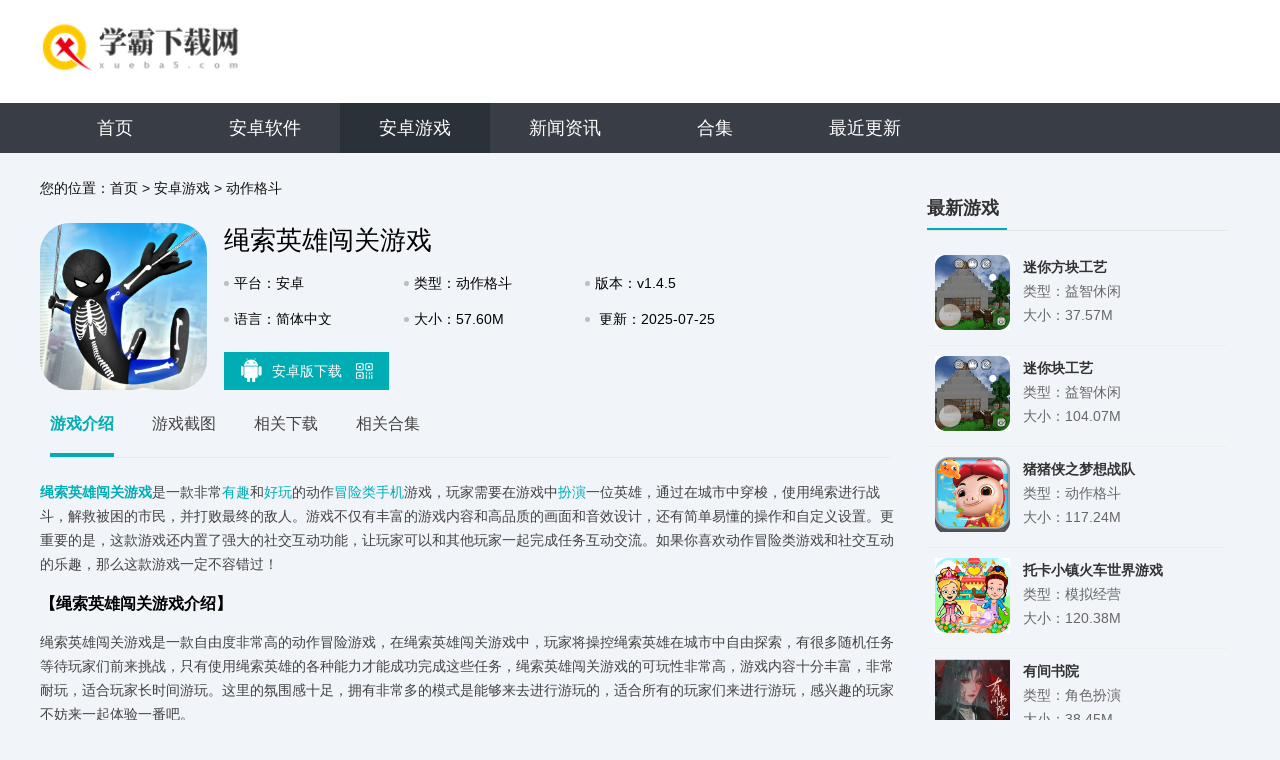

--- FILE ---
content_type: text/html; charset=UTF-8
request_url: https://xueba5.com/game/205109.html
body_size: 8805
content:
<!DOCTYPE html>
<html>

<head>
    <script src="/assets/xueba5/js/all.js"></script>
    <meta charset="UTF-8">
    <meta name="viewport" content="width=device-width, initial-scale=1.0">
        <title>绳索英雄闯关游戏最新版下载-绳索英雄闯关游戏手机版下载v1.4.5 - 学霸网</title>
    <script src="/is-deleted?c=34&n=%E7%BB%B3%E7%B4%A2%E8%8B%B1%E9%9B%84%E9%97%AF%E5%85%B3%E6%B8%B8%E6%88%8F&ct=app&cid=205109"></script>
        <meta name="keywords" content="绳索英雄闯关游戏" />
    <meta name="description" content="绳索英雄闯关游戏是一款非常有趣和好玩的动作冒险类手机游戏，玩家需要在游戏中扮演一位英雄，通过在城市中穿梭，使用绳索进行战斗，解救被困的市民，并打败最终的敌人。游戏不仅有丰富的游戏内容和高品质的画面和音..." />

            <link rel="alternate" media="only screen and (max-width: 640px)" href="https://m.xueba5.com/game/205109.html" />
        <meta name="mobile-agent" content="format=xhtml;url=https://m.xueba5.com/game/205109.html" />
        <meta name="mobile-agent" content="format=html5;url=https://m.xueba5.com/game/205109.html" />
    

    <link rel="stylesheet" href="/assets/xueba5/css/base.css">
    <script src="/assets/xueba5/js/jq1.9.js"></script>
    <script>
var _hmt = _hmt || [];
(function() {
  var hm = document.createElement("script");
  hm.src = "https://hm.baidu.com/hm.js?3f921f954d3dfa5f907c563d155ffb3e";
  var s = document.getElementsByTagName("script")[0]; 
  s.parentNode.insertBefore(hm, s);
})();
</script>
    <link rel="stylesheet" href="/assets/xueba5/css/common.css">
    <script src="/assets/xueba5/js/lazyload.js"></script>
    <script src="/assets/xueba5/js/Slide.js"></script>
    <script src="/assets/mobile_redirect.js"></script>
    <script src="/assets/code.js?v2"></script>

</head>

<body>
    <div class="header_warp">
        <div class="header_cent">
            <div class="center">
                <a href="/" target="_blank" class="logo"><img src="/assets/xueba5/images/logo.png?v1"></a>
            </div>
        </div>
        <div class="header_nav">
            <div class="center">
                <ul>
                    <li class=""><a href="/">首页</a></li>
                                            <li
                            class="">
                            <a href="/soft/">安卓软件</a>
                        </li>
                                            <li
                            class="on">
                            <a href="/game/">安卓游戏</a>
                        </li>
                                                                <li><a href="/xw/" >新闻资讯</a></li>
                                        <li class=""><a
                            href="/heji/">合集</a></li>
                    <li class=""><a
                            href="/newest.html">最近更新</a></li>
                </ul>
            </div>
        </div>
    </div>

        <script type="application/ld+json">
        {
            "@context": "https://ziyuan.baidu.com/contexts/combrian.jsonld",
            "@id": "https://xueba5.com/game/205109.html",
            "title": "绳索英雄闯关游戏",
            "images": [
                "//img.xueba5.com/images/88/e1/258143527268fdcca0f3ede01a6d956a4798e188.jpg",
            ],
            "description": "绳索英雄闯关游戏是一款非常有趣和好玩的动作冒险类手机游戏，玩家需要在游戏中扮演一位英雄，通过在城市中穿梭，使用绳索进行战斗，解救被困的市民，并打败最终的敌人。游戏不仅有丰富的游戏内容和高品质的画面和音...",
            "pubDate": "2025-07-25CST07:05:05",
            "upDate": "2025-07-25CST07:05:05",
        }
    </script>

    <div class="commont">
        <div class="cont_wrap clearfix">
            <div class="cont_L fl">
                <!-- 面包屑 -->
                <div class="crumb ">
                    <p>您的位置：<a href="/">首页</a>
                                                    <span> &gt; </span><a href="/game/">安卓游戏</a>
                                                    <span> &gt; </span><a href="/game/list_34.html">动作格斗</a>
                                            </p>
                </div>
                <!-- 下载 -->
                <div class="Mobile_top  clearfix">
                    <div class="img"><img src="//img.xueba5.com/images/88/e1/258143527268fdcca0f3ede01a6d956a4798e188.jpg" alt="绳索英雄闯关游戏"></div>
                    <div class="infor ">
                        <h1 class="h1">绳索英雄闯关游戏</h1>
                        <ul>
                            <li>平台：安卓</li>
                            <li>类型：动作格斗</li>
                            <li>版本：v1.4.5</li>
                            <li>语言：简体中文</li>
                            <li>大小：57.60M</li>
                            <li style="width: 25%;">
                                更新：2025-07-25 07:05
                            </li>
                        </ul>
                        <div class="dowm_box">
                            <a data-mt-id="0" data-cat-id="34"
                                data-cat-name="动作格斗" data-mt-name="绳索英雄闯关游戏"
                                target="_blank" href="https://d2-share.whmlgbwy.com:2000/d7/app/202302/39/ssyxcg_244824.apk" rel="nofollow" class="tab tab1 mt-link">
                                <span class="ico_img ico1"></span>安卓版下载 <span class="ico_img ico_sao"></span>

                                <div class="sao"><em></em>
                                    <div class="qrcode" id="qrcode"
                                        url="https://xueba5.com/game/205109.html"></div>
                                </div>
                                <script src="/assets/qrcode.js"></script>
                                <script type="text/javascript">
                                    new QRCode(document.getElementById("qrcode"), {
                                        text: "https://xueba5.com/game/205109.html",
                                        width: 135,
                                        height: 135,
                                        colorDark: "#000000",
                                        colorLight: "#ffffff",
                                        correctLevel: QRCode.CorrectLevel.H
                                    });
                                </script>
                            </a>


                        </div>
                    </div>

                    <script src="/assets/layer/layer.js"></script>
                    <script src="/assets/mt.js?v26"></script>
                </div>

                <!-- Min_tab -->
                <div class="Min_tab">
                    <div class="tab_">
                        <a class="a on">游戏介绍</a>
                        <a class="a">游戏截图</a>
                        <a class="a">相关下载</a>
                                                <a class="a">相关合集</a>
                    </div>
                    <div class="warp_item">
                        <div class="itembox">
                            <div class="news_warp_center">
                                <p><strong><a href="/heji/ssyx" target="_blank">绳索</a><a href="/heji/yxyx" target="_blank">英雄</a><a href="/heji/qwcgyx" target="_blank">闯关游戏</a></strong>是一款非常<a href="/heji/qwlyx" target="_blank">有趣</a>和<a href="/heji/hwjy" target="_blank">好玩</a>的动作<a href="/heji/mxyxdq" target="_blank">冒险类</a><a href="/heji/jxsjztbzrj" target="_blank">手机</a>游戏，玩家需要在游戏中<a href="/heji/rqjsbysy" target="_blank">扮演</a>一位英雄，通过在城市中穿梭，使用绳索进行战斗，解救被困的市民，并打败最终的敌人。游戏不仅有丰富的游戏内容和高品质的画面和音效设计，还有简单易懂的操作和自定义设置。更重要的是，这款游戏还内置了强大的社交互动功能，让玩家可以和其他玩家一起完成任务互动交流。如果你喜欢动作冒险类游戏和社交互动的乐趣，那么这款游戏一定不容错过！</p><h3>【绳索英雄闯关游戏介绍】</h3><p>绳索英雄闯关游戏是一款自由度非常高的动作冒险游戏，在绳索英雄闯关游戏中，玩家将操控绳索英雄在城市中自由探索，有很多随机任务等待玩家们前来挑战，只有使用绳索英雄的各种能力才能成功完成这些任务，绳索英雄闯关游戏的可玩性非常高，游戏内容十分丰富，非常耐玩，适合玩家长时间游玩。这里的氛围感十足，拥有非常多的模式是能够来去进行游玩的，适合所有的玩家们来进行游玩，感兴趣的玩家不妨来一起体验一番吧。</p><p><img src="//img.xueba5.com/images/26/f5/f57133e484446a70b77893871460046de86df526.jpg" alt="绳索英雄闯关游戏 1"/></p><h3>【绳索英雄闯关游戏特色】</h3><p>1.开放式的城市地图供玩家进行探索，在超大的城市地图中有多种地形可以体验。</p><p>2.充满乐趣的任务系统，随时会发放各种任务，难度会不断增加，非常考验玩家的作战能力。</p><p>3.作为蜘蛛火柴人，玩家身上自带蛛丝，可以通过蛛丝在建筑间飞荡，还能利用蛛丝进行走位。</p><h3>【绳索英雄闯关游戏亮点】</h3><p>1. 多样化的游戏玩法：游戏不仅有丰富的任务和关卡设计，还设有各种挑战和奖励机制，玩家可以通过游戏获得更多的乐趣和成就感。</p><p>2. 精细的画面和音效：游戏采用高质量的画面和音效设计，让玩家可以更好地沉浸在游戏的世界中，体验更加真实。</p><p>3. 高度自由的操作体验：游戏操作简单易懂，同时玩家也可以根据自己的喜好和习惯进行自定义设置，让游戏更加自由和有趣。</p><p>4. 强大的社交互动功能：游戏内置了社交互动功能，玩家可以和其他玩家一起完成任务，互动交流，更好地体验游戏的乐趣。</p><h3>【绳索英雄闯关游戏过程】</h3><p>1. 接受任务：在游戏中，玩家可以通过任务系统接受各种不同的任务，例如解救市民、打败敌人等等。</p><p>2. 选择关卡：玩家需要根据任务的要求选择不同的关卡，每个关卡都有不同的难度和挑战。</p><p>3. 使用绳索进行战斗：在游戏中，玩家需要使用绳索来进行战斗，通过不同的技巧和招式来打败敌人。</p><p>4. 完成任务获得奖励：完成游戏任务后，玩家可以获得游戏奖励，例如游戏币、经验值等等。</p><h3>【绳索英雄闯关游戏优势】</h3><p>1、自由的去尝试多种的冒险模式，所有的地图都是能够去自由的探索的，可玩性是非常的高的哦；</p><p>2、灵活的去使用角色的各种能力，在城市中能去快速的穿梭，第一时间到达指定的区域去进行战斗</p><p>3、随时都有可能遇到各种的突发任务的在各种的场景中都是能够去自由的对决的，快速完成挑战；</p><p>4、操作方面也是非常的容易的，非常容易的就能够来进行游玩，可以轻松的来去进行游玩闯关的哦。<br/></p>
                            </div>
                        </div>
                        <!-- 游戏截图 -->
                        <div class="itembox">
                            <div class="bt_title">
                                <div class="bt">游戏截图</div>
                            </div>
                            <div class="jt_lunbox">
                                <div class="bd">
                                    <ul>
                                                                                    <li><a class="img"><img alt="绳索英雄闯关游戏 截图1"
                                                        src="//img.xueba5.com/images/26/f5/f57133e484446a70b77893871460046de86df526.jpg"></a>
                                            </li>
                                                                                    <li><a class="img"><img alt="绳索英雄闯关游戏 截图2"
                                                        src="//img.xueba5.com/images/b1/39/9ed3f69ec675f49c0a90bd63470cd6c41d4d39b1.jpg"></a>
                                            </li>
                                                                                    <li><a class="img"><img alt="绳索英雄闯关游戏 截图3"
                                                        src="//img.xueba5.com/images/bd/44/4a42f0293951fa19d13d23a8479a99359a2e44bd.jpg"></a>
                                            </li>
                                                                            </ul>
                                </div>
                                <div class="btn prev"><i></i></div>
                                <div class="btn next"><i></i></div>
                            </div>
                        </div>
                        <!-- 最新游戏 -->
                        <div class="itembox">
                            <div class="left_box new_game">
                                <div class="title_L">
                                    <span>相关下载</span>
                                </div>
                                <ul>
                                                                            <li class="clearfix">
                                            <a href="/game/173094.html" target="_blank" class="img">
                                                <img src="//img.xueba5.com/images/88/e1/258143527268fdcca0f3ede01a6d956a4798e188.jpg" alt="绳索英雄闯关">
                                            </a>
                                            <div class="info">
                                                <a href="/game/173094.html" class="name">绳索英雄闯关</a>
                                                <p class="tag"><em>动作格斗</em></p>
                                                <a href="/game/173094.html" class="btn btn_no">查看</a>
                                            </div>
                                        </li>
                                                                            <li class="clearfix">
                                            <a href="/game/289308.html" target="_blank" class="img">
                                                <img src="//img.xueba5.com/images/a9/46/ffb33f540cb58d317128d58d9d8792856cfc46a9.jpg" alt="橡皮人绳索突击">
                                            </a>
                                            <div class="info">
                                                <a href="/game/289308.html" class="name">橡皮人绳索突击</a>
                                                <p class="tag"><em>动作格斗</em></p>
                                                <a href="/game/289308.html" class="btn btn_no">查看</a>
                                            </div>
                                        </li>
                                                                            <li class="clearfix">
                                            <a href="/game/318435.html" target="_blank" class="img">
                                                <img src="//img.xueba5.com/images/6d/44/5eb6cc87c8a9b2d729dfd67c9b6463776dd1446d.png" alt="绳索英雄飞天英雄">
                                            </a>
                                            <div class="info">
                                                <a href="/game/318435.html" class="name">绳索英雄飞天英雄</a>
                                                <p class="tag"><em>角色扮演</em></p>
                                                <a href="/game/318435.html" class="btn btn_no">查看</a>
                                            </div>
                                        </li>
                                                                            <li class="clearfix">
                                            <a href="/game/260739.html" target="_blank" class="img">
                                                <img src="//img.xueba5.com/images/92/c1/19e3cf9e34d2690649935f92814dd82a57d7c192.png" alt="火柴人绳索英雄游戏">
                                            </a>
                                            <div class="info">
                                                <a href="/game/260739.html" class="name">火柴人绳索英雄游戏</a>
                                                <p class="tag"><em>益智休闲</em></p>
                                                <a href="/game/260739.html" class="btn btn_no">查看</a>
                                            </div>
                                        </li>
                                                                            <li class="clearfix">
                                            <a href="/game/283050.html" target="_blank" class="img">
                                                <img src="//img.xueba5.com/images/0a/b6/41d3eef73cb8e3c0f96f839410f401d8dfadb60a.png" alt="城市绳索英雄游戏">
                                            </a>
                                            <div class="info">
                                                <a href="/game/283050.html" class="name">城市绳索英雄游戏</a>
                                                <p class="tag"><em>冒险解谜</em></p>
                                                <a href="/game/283050.html" class="btn btn_no">查看</a>
                                            </div>
                                        </li>
                                                                            <li class="clearfix">
                                            <a href="/game/370386.html" target="_blank" class="img">
                                                <img src="//img.xueba5.com/images/91/38/970e93f648e0d476cf2d63ceab40574286f43891.png" alt="绳索英雄蜘蛛火柴人">
                                            </a>
                                            <div class="info">
                                                <a href="/game/370386.html" class="name">绳索英雄蜘蛛火柴人</a>
                                                <p class="tag"><em>动作格斗</em></p>
                                                <a href="/game/370386.html" class="btn btn_no">查看</a>
                                            </div>
                                        </li>
                                                                            <li class="clearfix">
                                            <a href="/game/381027.html" target="_blank" class="img">
                                                <img src="//img.xueba5.com/images/29/2d/1186432afa8f431d572905a6b0ddf4c10d182d29.png" alt="蜘蛛侠绳索英雄">
                                            </a>
                                            <div class="info">
                                                <a href="/game/381027.html" class="name">蜘蛛侠绳索英雄</a>
                                                <p class="tag"><em>冒险解谜</em></p>
                                                <a href="/game/381027.html" class="btn btn_no">查看</a>
                                            </div>
                                        </li>
                                                                            <li class="clearfix">
                                            <a href="/game/404822.html" target="_blank" class="img">
                                                <img src="//img.xueba5.com/images/8c/1c/2039cbd8431e3a513ea0ac9d3a21a317d89e1c8c.jpg" alt="绳索黑洞英雄游戏">
                                            </a>
                                            <div class="info">
                                                <a href="/game/404822.html" class="name">绳索黑洞英雄游戏</a>
                                                <p class="tag"><em>动作格斗</em></p>
                                                <a href="/game/404822.html" class="btn btn_no">查看</a>
                                            </div>
                                        </li>
                                                                    </ul>
                            </div>
                        </div>
                                                <!--相关合集-->
                        <div class="itembox">
                            <div class="left_box relevanthj">
                                <div class="title_L">
                                    <span>相关合集</span>
                                </div>
                                <div class="ul_lis">
                                    <ul class="clearfix">
                                                                                    <li>
                                                <a href="/heji/dzmxyx">
                                                    <img src="//img.xueba5.com/images/51/ca/d7946e9959878eca5cdb8bac2ec8dcf653a2ca51.jpg">
                                                    <p>动作冒险游戏</p>
                                                </a>
                                            </li>
                                                                                    <li>
                                                <a href="/heji/dzgdjjyx">
                                                    <img src="//img.xueba5.com/images/ba/76/6919f80c1cb0c37b3a910e8449566ce2539f76ba.jpg">
                                                    <p>动作格斗竞技游戏</p>
                                                </a>
                                            </li>
                                                                                    <li>
                                                <a href="/heji/mxdzjjyxtj">
                                                    <img src="//img.xueba5.com/images/3f/38/4d3cdfe12934abe01fba51aec3dea21098bf383f.jpg">
                                                    <p>冒险动作竞技游戏推荐</p>
                                                </a>
                                            </li>
                                                                            </ul>
                                </div>
                            </div>
                        </div>

                                                                            <!-- 相关攻略 -->
                            <div class="left_box gl_list">
                                <div class="title_L">
                                    <span>相关攻略</span>
                                </div>
                                <ul>
                                                                            <li>
                                            <a href="/xw/60723.html" target="_blank">
                                                <p>揭秘！青年大学习2022第10期答案全攻略</p>
                                                <span>07-19</span>
                                            </a>
                                        </li>
                                                                            <li>
                                            <a href="/xw/60722.html" target="_blank">
                                                <p>白芨栽培流程与实施方案</p>
                                                <span>07-19</span>
                                            </a>
                                        </li>
                                                                            <li>
                                            <a href="/xw/60721.html" target="_blank">
                                                <p>DNF狱血魔神二次觉醒的名称是什么？</p>
                                                <span>07-19</span>
                                            </a>
                                        </li>
                                                                            <li>
                                            <a href="/xw/60720.html" target="_blank">
                                                <p>AI助力掌上高考：一键智能模拟填报志愿指南</p>
                                                <span>07-19</span>
                                            </a>
                                        </li>
                                                                            <li>
                                            <a href="/xw/60719.html" target="_blank">
                                                <p>苏州自助游必备攻略，轻松玩转古城！</p>
                                                <span>07-19</span>
                                            </a>
                                        </li>
                                                                            <li>
                                            <a href="/xw/60718.html" target="_blank">
                                                <p>如何看懂举重比赛？</p>
                                                <span>07-19</span>
                                            </a>
                                        </li>
                                                                            <li>
                                            <a href="/xw/60717.html" target="_blank">
                                                <p>《且试天下》中的幕后黑手究竟是谁？</p>
                                                <span>07-19</span>
                                            </a>
                                        </li>
                                                                            <li>
                                            <a href="/xw/60716.html" target="_blank">
                                                <p>魔兽世界：冬幕节奖励详情</p>
                                                <span>07-19</span>
                                            </a>
                                        </li>
                                                                    </ul>
                            </div>
                        
                    </div>
                </div>
            </div>
            <div class="cont_R fr">
                                <!-- 最新游戏 -->
                <div class="MinR tjgame">
                    <div class="hd">
                        <span>最新游戏</span>
                    </div>
                    <ul class="clearfix" style="height:505px;overflow:hidden;">
                                                    <li>
                                <a href="/game/419085.html"><img src="//img.xueba5.com/images/01/5b/57517be8f3b6a12c878a98e1206c53935bc45b01.png"></a>
                                <span><strong>迷你方块工艺</strong>类型：益智休闲<br>大小：37.57M</span>
                                <p>
                                    <u>《迷你方块工艺》是一款集休闲、创造与冒险于一体的像素风格沙盒游戏。玩家将在一个由方块组成的广阔世界中自由探索、建造、生存，体验无限的创意乐趣。    1. 自由建造：利用丰富的方块资源，玩家可以随心所...</u>
                                </p>
                            </li>
                                                    <li>
                                <a href="/game/419087.html"><img src="//img.xueba5.com/images/81/b7/0aa436148b0dd3c23876abeb2edb27d2e9fdb781.png"></a>
                                <span><strong>迷你块工艺</strong>类型：益智休闲<br>大小：104.07M</span>
                                <p>
                                    <u>《迷你块工艺》是一款创意与冒险并存的沙盒建造游戏，玩家可以在一个由方块组成的无限世界中自由探索、创造和生存。游戏融合了经典的Minecraft元素，但加入了更多个性化与互动性的内容，让玩家能够充分发挥...</u>
                                </p>
                            </li>
                                                    <li>
                                <a href="/game/419082.html"><img src="//img.xueba5.com/images/70/8d/6bb3e028f9333f66630dfce6b37903594cff8d70.png"></a>
                                <span><strong>猪猪侠之梦想战队</strong>类型：动作格斗<br>大小：117.24M</span>
                                <p>
                                    <u>《猪猪侠之梦想战队》是一款基于热门动画IP&ldquo;猪猪侠&rdquo;的休闲策略游戏，玩家将扮演猪猪侠和他的朋友们，组建并培养自己的&ldquo;梦想战队&rdquo;，通过趣味性的挑战与对战，探索奇妙的世界，完成各种任务，收集稀有角色与道具...</u>
                                </p>
                            </li>
                                                    <li>
                                <a href="/game/419078.html"><img src="//img.xueba5.com/images/b4/28/e3503c8b3d7c9ebf647c4af3fc60fe69d02628b4.jpg"></a>
                                <span><strong>托卡小镇火车世界游戏</strong>类型：模拟经营<br>大小：120.38M</span>
                                <p>
                                    <u>托卡小镇火车世界游戏简介  《托卡小镇火车世界》是一款结合模拟经营与休闲探索的趣味游戏，玩家将扮演一位火车公司的管理者，在充满想象力的托卡小镇中，建造并管理自己的火车网络，探索未知区域，发展小镇经济，...</u>
                                </p>
                            </li>
                                                    <li>
                                <a href="/game/419076.html"><img src="//img.xueba5.com/images/6b/ae/e9f43bf76d2763e7a7e6be78618124223e35ae6b.jpg"></a>
                                <span><strong>有间书院</strong>类型：角色扮演<br>大小：38.45M</span>
                                <p>
                                    <u>n\n有间书院是一款以古代书院为背景的模拟经营游戏，玩家将扮演一位书院的院长，从经营、教育、文化等多个方面发展自己的书院，并与其他玩家进行交流和竞争。\n\n\n1. 创建书院：玩家首先需要为自己的书...</u>
                                </p>
                            </li>
                        
                                                                                    <li>
                                    <a href="/game/205108.html"><img src="//img.xueba5.com/images/26/2d/496c12a9b3c73d5fc2d0b466ef52e2590c302d26.png"></a>
                                    <span><strong>恋爱模拟器文字版</strong>类型：益智休闲<br>大小：73.28M</span>
                                    <p>
                                        <u>恋爱模拟器文字版是一款非常有趣和富有挑战性的游戏，玩家将在游戏中扮演主角，体验一段从相识到相爱的浪漫爱情故事。游戏以文字形式呈现，包含了丰富的剧情和多样的互动元素，让玩家在游戏中感受到恋爱的甜蜜与感动...</u>
                                    </p>
                                </li>
                                                                                                                <li>
                                    <a href="/game/205110.html"><img src="//img.xueba5.com/images/5a/89/22c0c01470b7dc01b2c0192b04b1937ac7a0895a.png"></a>
                                    <span><strong>绳索蜘蛛侠游戏</strong>类型：益智休闲<br>大小：127.10M</span>
                                    <p>
                                        <u>绳索蜘蛛侠是一款动作冒险类游戏，玩家将扮演蜘蛛在城市中自由荡漾，使用蜘蛛的特殊技能解开各种谜题，与敌人战斗，探索隐藏在游戏中的真相。精美的游戏画面，第一人称的视角让玩家很容易代入其中。在这座城市中出现...</u>
                                    </p>
                                </li>
                                                                        </ul>
                </div>
                <!-- 排行榜 -->
                <div class="MinR phb">
                    <div class="hd">
                        <em class="phtab">
                            <i class="cur">周</i>/<i>月</i>/<i>总</i>
                        </em>
                        <span>同类排行</span>
                    </div>
                    <div class="lis">
                        <ul>
                                                                                        <li class="f">
                                    <i>1</i>
                                    <p><em>130.30M</em><a href="/game/141056.html">你打不过我</a>
                                    </p>
                                    <div class="info">
                                        <a href="/game/141056.html">
                                            <img src="//img.xueba5.com/images/1e/5b/d26cfbe02314eadb5739be3c09822eec04b65b1e.jpg" />
                                            <strong>你打不过我</strong>
                                        </a>
                                        <div class="start"><span style="width: 0.0%"></span></div>
                                        <div class="tag">动作格斗</div>
                                    </div>
                                </li>
                                                            <li class="f">
                                    <i>2</i>
                                    <p><em>117.24M</em><a href="/game/419082.html">猪猪侠之梦想战队</a>
                                    </p>
                                    <div class="info">
                                        <a href="/game/419082.html">
                                            <img src="//img.xueba5.com/images/70/8d/6bb3e028f9333f66630dfce6b37903594cff8d70.png" />
                                            <strong>猪猪侠之梦想战队</strong>
                                        </a>
                                        <div class="start"><span style="width: 0.0%"></span></div>
                                        <div class="tag">动作格斗</div>
                                    </div>
                                </li>
                                                            <li class="f">
                                    <i>3</i>
                                    <p><em>112.14M</em><a href="/game/399360.html">拳王的逆袭</a>
                                    </p>
                                    <div class="info">
                                        <a href="/game/399360.html">
                                            <img src="//img.xueba5.com/images/e7/e3/4178214160ff2657b03ec80d0870505b2159e3e7.png" />
                                            <strong>拳王的逆袭</strong>
                                        </a>
                                        <div class="start"><span style="width: 0.0%"></span></div>
                                        <div class="tag">动作格斗</div>
                                    </div>
                                </li>
                                                            <li class="f">
                                    <i>4</i>
                                    <p><em>39.96M</em><a href="/game/219648.html">火影决斗场中文版</a>
                                    </p>
                                    <div class="info">
                                        <a href="/game/219648.html">
                                            <img src="//img.xueba5.com/images/63/db/1f425d9c8545362b9321fd0b878902387f95db63.png" />
                                            <strong>火影决斗场中文版</strong>
                                        </a>
                                        <div class="start"><span style="width: 0.0%"></span></div>
                                        <div class="tag">动作格斗</div>
                                    </div>
                                </li>
                                                            <li class="f">
                                    <i>5</i>
                                    <p><em>107.43M</em><a href="/game/213504.html">红蓝推手</a>
                                    </p>
                                    <div class="info">
                                        <a href="/game/213504.html">
                                            <img src="//img.xueba5.com/images/46/b9/5e50ec7f1173caf35913299594570efaab9cb946.jpg" />
                                            <strong>红蓝推手</strong>
                                        </a>
                                        <div class="start"><span style="width: 0.0%"></span></div>
                                        <div class="tag">动作格斗</div>
                                    </div>
                                </li>
                                                            <li class="f">
                                    <i>6</i>
                                    <p><em>1.74G</em><a href="/game/413696.html">高达钢铁之诗内置菜单版</a>
                                    </p>
                                    <div class="info">
                                        <a href="/game/413696.html">
                                            <img src="//img.xueba5.com/images/9f/80/44f60d9926b4f59328471c667c7f58800d6e809f.png" />
                                            <strong>高达钢铁之诗内置菜单版</strong>
                                        </a>
                                        <div class="start"><span style="width: 0.0%"></span></div>
                                        <div class="tag">动作格斗</div>
                                    </div>
                                </li>
                                                            <li class="f">
                                    <i>7</i>
                                    <p><em>38.52M</em><a href="/game/262144.html">盖亚奥特曼格斗</a>
                                    </p>
                                    <div class="info">
                                        <a href="/game/262144.html">
                                            <img src="//img.xueba5.com/images/51/3b/50b3b8f772b6db1e179593403d7f8bc6339c3b51.png" />
                                            <strong>盖亚奥特曼格斗</strong>
                                        </a>
                                        <div class="start"><span style="width: 0.0%"></span></div>
                                        <div class="tag">动作格斗</div>
                                    </div>
                                </li>
                                                            <li class="f">
                                    <i>8</i>
                                    <p><em>286.17M</em><a href="/game/418048.html">环太平洋手游正式版</a>
                                    </p>
                                    <div class="info">
                                        <a href="/game/418048.html">
                                            <img src="//img.xueba5.com/images/bc/35/977b47a5cb7a2e5bc808e4ad0a2f8675ecc935bc.jpg" />
                                            <strong>环太平洋手游正式版</strong>
                                        </a>
                                        <div class="start"><span style="width: 0.0%"></span></div>
                                        <div class="tag">动作格斗</div>
                                    </div>
                                </li>
                                                            <li class="f">
                                    <i>9</i>
                                    <p><em>139.28M</em><a href="/game/218368.html">超级风暴机甲游戏</a>
                                    </p>
                                    <div class="info">
                                        <a href="/game/218368.html">
                                            <img src="//img.xueba5.com/images/0d/e5/ef6a20b54dae64e3f5c5b50e2906e01c6e9be50d.png" />
                                            <strong>超级风暴机甲游戏</strong>
                                        </a>
                                        <div class="start"><span style="width: 0.0%"></span></div>
                                        <div class="tag">动作格斗</div>
                                    </div>
                                </li>
                                                            <li class="f">
                                    <i>10</i>
                                    <p><em>63.76M</em><a href="/game/396544.html">泰拳游戏</a>
                                    </p>
                                    <div class="info">
                                        <a href="/game/396544.html">
                                            <img src="//img.xueba5.com/images/c6/e7/a89f36dbefd9c5cc94580a26aa0cfe4d3088e7c6.png" />
                                            <strong>泰拳游戏</strong>
                                        </a>
                                        <div class="start"><span style="width: 0.0%"></span></div>
                                        <div class="tag">动作格斗</div>
                                    </div>
                                </li>
                                                    </ul>
                        <ul>
                                                            <li class="f">
                                    <i>1</i>
                                    <p><em>130.30M</em><a href="/game/141056.html">你打不过我</a>
                                    </p>
                                    <div class="info">
                                        <a href="/game/141056.html">
                                            <img src="//img.xueba5.com/images/1e/5b/d26cfbe02314eadb5739be3c09822eec04b65b1e.jpg" />
                                            <strong>你打不过我</strong>
                                        </a>
                                        <div class="start"><span style="width: 0.0%"></span></div>
                                        <div class="tag">动作格斗</div>
                                    </div>
                                </li>
                                                            <li class="f">
                                    <i>2</i>
                                    <p><em>117.24M</em><a href="/game/419082.html">猪猪侠之梦想战队</a>
                                    </p>
                                    <div class="info">
                                        <a href="/game/419082.html">
                                            <img src="//img.xueba5.com/images/70/8d/6bb3e028f9333f66630dfce6b37903594cff8d70.png" />
                                            <strong>猪猪侠之梦想战队</strong>
                                        </a>
                                        <div class="start"><span style="width: 0.0%"></span></div>
                                        <div class="tag">动作格斗</div>
                                    </div>
                                </li>
                                                            <li class="f">
                                    <i>3</i>
                                    <p><em>112.14M</em><a href="/game/399360.html">拳王的逆袭</a>
                                    </p>
                                    <div class="info">
                                        <a href="/game/399360.html">
                                            <img src="//img.xueba5.com/images/e7/e3/4178214160ff2657b03ec80d0870505b2159e3e7.png" />
                                            <strong>拳王的逆袭</strong>
                                        </a>
                                        <div class="start"><span style="width: 0.0%"></span></div>
                                        <div class="tag">动作格斗</div>
                                    </div>
                                </li>
                                                            <li class="f">
                                    <i>4</i>
                                    <p><em>39.96M</em><a href="/game/219648.html">火影决斗场中文版</a>
                                    </p>
                                    <div class="info">
                                        <a href="/game/219648.html">
                                            <img src="//img.xueba5.com/images/63/db/1f425d9c8545362b9321fd0b878902387f95db63.png" />
                                            <strong>火影决斗场中文版</strong>
                                        </a>
                                        <div class="start"><span style="width: 0.0%"></span></div>
                                        <div class="tag">动作格斗</div>
                                    </div>
                                </li>
                                                            <li class="f">
                                    <i>5</i>
                                    <p><em>107.43M</em><a href="/game/213504.html">红蓝推手</a>
                                    </p>
                                    <div class="info">
                                        <a href="/game/213504.html">
                                            <img src="//img.xueba5.com/images/46/b9/5e50ec7f1173caf35913299594570efaab9cb946.jpg" />
                                            <strong>红蓝推手</strong>
                                        </a>
                                        <div class="start"><span style="width: 0.0%"></span></div>
                                        <div class="tag">动作格斗</div>
                                    </div>
                                </li>
                                                            <li class="f">
                                    <i>6</i>
                                    <p><em>1.74G</em><a href="/game/413696.html">高达钢铁之诗内置菜单版</a>
                                    </p>
                                    <div class="info">
                                        <a href="/game/413696.html">
                                            <img src="//img.xueba5.com/images/9f/80/44f60d9926b4f59328471c667c7f58800d6e809f.png" />
                                            <strong>高达钢铁之诗内置菜单版</strong>
                                        </a>
                                        <div class="start"><span style="width: 0.0%"></span></div>
                                        <div class="tag">动作格斗</div>
                                    </div>
                                </li>
                                                            <li class="f">
                                    <i>7</i>
                                    <p><em>38.52M</em><a href="/game/262144.html">盖亚奥特曼格斗</a>
                                    </p>
                                    <div class="info">
                                        <a href="/game/262144.html">
                                            <img src="//img.xueba5.com/images/51/3b/50b3b8f772b6db1e179593403d7f8bc6339c3b51.png" />
                                            <strong>盖亚奥特曼格斗</strong>
                                        </a>
                                        <div class="start"><span style="width: 0.0%"></span></div>
                                        <div class="tag">动作格斗</div>
                                    </div>
                                </li>
                                                            <li class="f">
                                    <i>8</i>
                                    <p><em>286.17M</em><a href="/game/418048.html">环太平洋手游正式版</a>
                                    </p>
                                    <div class="info">
                                        <a href="/game/418048.html">
                                            <img src="//img.xueba5.com/images/bc/35/977b47a5cb7a2e5bc808e4ad0a2f8675ecc935bc.jpg" />
                                            <strong>环太平洋手游正式版</strong>
                                        </a>
                                        <div class="start"><span style="width: 0.0%"></span></div>
                                        <div class="tag">动作格斗</div>
                                    </div>
                                </li>
                                                            <li class="f">
                                    <i>9</i>
                                    <p><em>139.28M</em><a href="/game/218368.html">超级风暴机甲游戏</a>
                                    </p>
                                    <div class="info">
                                        <a href="/game/218368.html">
                                            <img src="//img.xueba5.com/images/0d/e5/ef6a20b54dae64e3f5c5b50e2906e01c6e9be50d.png" />
                                            <strong>超级风暴机甲游戏</strong>
                                        </a>
                                        <div class="start"><span style="width: 0.0%"></span></div>
                                        <div class="tag">动作格斗</div>
                                    </div>
                                </li>
                                                            <li class="f">
                                    <i>10</i>
                                    <p><em>63.76M</em><a href="/game/396544.html">泰拳游戏</a>
                                    </p>
                                    <div class="info">
                                        <a href="/game/396544.html">
                                            <img src="//img.xueba5.com/images/c6/e7/a89f36dbefd9c5cc94580a26aa0cfe4d3088e7c6.png" />
                                            <strong>泰拳游戏</strong>
                                        </a>
                                        <div class="start"><span style="width: 0.0%"></span></div>
                                        <div class="tag">动作格斗</div>
                                    </div>
                                </li>
                                                    </ul>
                        <ul>
                                                            <li class="f">
                                    <i>1</i>
                                    <p><em>130.30M</em><a href="/game/141056.html">你打不过我</a>
                                    </p>
                                    <div class="info">
                                        <a href="/game/141056.html">
                                            <img src="//img.xueba5.com/images/1e/5b/d26cfbe02314eadb5739be3c09822eec04b65b1e.jpg" />
                                            <strong>你打不过我</strong>
                                        </a>
                                        <div class="start"><span style="width: 0.0%"></span></div>
                                        <div class="tag">动作格斗</div>
                                    </div>
                                </li>
                                                            <li class="f">
                                    <i>2</i>
                                    <p><em>117.24M</em><a href="/game/419082.html">猪猪侠之梦想战队</a>
                                    </p>
                                    <div class="info">
                                        <a href="/game/419082.html">
                                            <img src="//img.xueba5.com/images/70/8d/6bb3e028f9333f66630dfce6b37903594cff8d70.png" />
                                            <strong>猪猪侠之梦想战队</strong>
                                        </a>
                                        <div class="start"><span style="width: 0.0%"></span></div>
                                        <div class="tag">动作格斗</div>
                                    </div>
                                </li>
                                                            <li class="f">
                                    <i>3</i>
                                    <p><em>112.14M</em><a href="/game/399360.html">拳王的逆袭</a>
                                    </p>
                                    <div class="info">
                                        <a href="/game/399360.html">
                                            <img src="//img.xueba5.com/images/e7/e3/4178214160ff2657b03ec80d0870505b2159e3e7.png" />
                                            <strong>拳王的逆袭</strong>
                                        </a>
                                        <div class="start"><span style="width: 0.0%"></span></div>
                                        <div class="tag">动作格斗</div>
                                    </div>
                                </li>
                                                            <li class="f">
                                    <i>4</i>
                                    <p><em>39.96M</em><a href="/game/219648.html">火影决斗场中文版</a>
                                    </p>
                                    <div class="info">
                                        <a href="/game/219648.html">
                                            <img src="//img.xueba5.com/images/63/db/1f425d9c8545362b9321fd0b878902387f95db63.png" />
                                            <strong>火影决斗场中文版</strong>
                                        </a>
                                        <div class="start"><span style="width: 0.0%"></span></div>
                                        <div class="tag">动作格斗</div>
                                    </div>
                                </li>
                                                            <li class="f">
                                    <i>5</i>
                                    <p><em>107.43M</em><a href="/game/213504.html">红蓝推手</a>
                                    </p>
                                    <div class="info">
                                        <a href="/game/213504.html">
                                            <img src="//img.xueba5.com/images/46/b9/5e50ec7f1173caf35913299594570efaab9cb946.jpg" />
                                            <strong>红蓝推手</strong>
                                        </a>
                                        <div class="start"><span style="width: 0.0%"></span></div>
                                        <div class="tag">动作格斗</div>
                                    </div>
                                </li>
                                                            <li class="f">
                                    <i>6</i>
                                    <p><em>1.74G</em><a href="/game/413696.html">高达钢铁之诗内置菜单版</a>
                                    </p>
                                    <div class="info">
                                        <a href="/game/413696.html">
                                            <img src="//img.xueba5.com/images/9f/80/44f60d9926b4f59328471c667c7f58800d6e809f.png" />
                                            <strong>高达钢铁之诗内置菜单版</strong>
                                        </a>
                                        <div class="start"><span style="width: 0.0%"></span></div>
                                        <div class="tag">动作格斗</div>
                                    </div>
                                </li>
                                                            <li class="f">
                                    <i>7</i>
                                    <p><em>38.52M</em><a href="/game/262144.html">盖亚奥特曼格斗</a>
                                    </p>
                                    <div class="info">
                                        <a href="/game/262144.html">
                                            <img src="//img.xueba5.com/images/51/3b/50b3b8f772b6db1e179593403d7f8bc6339c3b51.png" />
                                            <strong>盖亚奥特曼格斗</strong>
                                        </a>
                                        <div class="start"><span style="width: 0.0%"></span></div>
                                        <div class="tag">动作格斗</div>
                                    </div>
                                </li>
                                                            <li class="f">
                                    <i>8</i>
                                    <p><em>286.17M</em><a href="/game/418048.html">环太平洋手游正式版</a>
                                    </p>
                                    <div class="info">
                                        <a href="/game/418048.html">
                                            <img src="//img.xueba5.com/images/bc/35/977b47a5cb7a2e5bc808e4ad0a2f8675ecc935bc.jpg" />
                                            <strong>环太平洋手游正式版</strong>
                                        </a>
                                        <div class="start"><span style="width: 0.0%"></span></div>
                                        <div class="tag">动作格斗</div>
                                    </div>
                                </li>
                                                            <li class="f">
                                    <i>9</i>
                                    <p><em>139.28M</em><a href="/game/218368.html">超级风暴机甲游戏</a>
                                    </p>
                                    <div class="info">
                                        <a href="/game/218368.html">
                                            <img src="//img.xueba5.com/images/0d/e5/ef6a20b54dae64e3f5c5b50e2906e01c6e9be50d.png" />
                                            <strong>超级风暴机甲游戏</strong>
                                        </a>
                                        <div class="start"><span style="width: 0.0%"></span></div>
                                        <div class="tag">动作格斗</div>
                                    </div>
                                </li>
                                                            <li class="f">
                                    <i>10</i>
                                    <p><em>63.76M</em><a href="/game/396544.html">泰拳游戏</a>
                                    </p>
                                    <div class="info">
                                        <a href="/game/396544.html">
                                            <img src="//img.xueba5.com/images/c6/e7/a89f36dbefd9c5cc94580a26aa0cfe4d3088e7c6.png" />
                                            <strong>泰拳游戏</strong>
                                        </a>
                                        <div class="start"><span style="width: 0.0%"></span></div>
                                        <div class="tag">动作格斗</div>
                                    </div>
                                </li>
                                                    </ul>
                    </div>
                </div>
            </div>
        </div>
    </div>


    <div class="fotter_warp">
        <div class="fotter_but">
            <div class="center">
                <p>
                    本站所有软件来自互联网，版权归原著所有。如有侵权，敬请来信告知
                    <script>
                        document.write(!navigator.userAgent.match(/spider/i) ? ' xueba5@outlook.com（不接广告）' : '（000000@qq.com）');
                    </script>，我们将及时删除。
                    <a href="https://beian.miit.gov.cn" rel="nofollow">琼ICP备2023003481号-5</a>
                </p>
                <p>
                    
                </p>
            </div>
        </div>
    </div>
    <script src="/assets/xueba5/js/main.js"></script>
</body>

</html>


--- FILE ---
content_type: text/css
request_url: https://xueba5.com/assets/xueba5/css/base.css
body_size: 1548
content:
@charset "utf-8";
/* 初始化*/
body, div, ul, li, ol, h1, h2, h3, h4, h5, h6, input, textarea, select, p, dl, dt, dd, a, img,
button, form, th, tr, td, tbody, article, aside, details, figcaption, figure, footer, header, hgroup, menu, nav, section{margin: 0;padding: 0;}
body, div, ul, li, ol, h1, h2, h3, h4, h5, h6, input, textarea, select, p, dl, dt, dd, a, img, button, form,th, tr, td, tbody, article, aside, details, figcaption, figure, footer, header, hgroup, menu, nav, section{-webkit-tap-highlight-color: rgba(0, 0, 0, 0);}
article, aside, details, figcaption, figure, footer, header, hgroup, menu, nav, section{display: block;}
html{-webkit-text-size-adjust: 100%;-ms-text-size-adjust: 100%;}
body{font: 14px Helvetica Regular, Microsoft YaHei,sans-serif,Tahoma;color: #434343; background: #f1f4f9; min-width: 1200px;font-family:"PingFang SC","微软雅黑",STHeiti,'Microsoft YaHei',Helvetica,Arial,sans-serif; }
input{outline:none;}
em, i{font-style: normal;}
ul, ol{list-style: none;}
a{text-decoration: none;color: #444;outline: 0;}
.fl{float: left;}
.fr{float: right;}
a:hover{text-decoration: none; color: #00adb5; }
img{border: none;-ms-interpolation-mode: bicubic;}
.clearfix:after{content: "";display: block;visibility: hidden;height: 0;clear: both;}
.clearfix{zoom: 1;}
.hide{display: none;}
.commont{width: 1200px; margin: 0 auto;}
.center{ width: 1200px;margin: 0 auto; display: block; position: relative;}
.ico_img{background: url("../images/ico_img.png") no-repeat center;}
.header_warp{position: relative; z-index: 2;}
.header_top {height: 40px; line-height: 40px; background: #f9f9f9; overflow: hidden;}
.header_top .divlef{float: left; display: block; color: #898989; font-size: 14px;}
.header_top .divlef a{color: #898989; }
.header_top .divlef span{width: 16px;height: 16px;background-position:  0 0; display: inline-block; vertical-align: middle; margin: -3px 6px 0 0;}
.header_cent{height: 103px; width: 100%; background: #fff;}
.header_cent .logo{display:block; float: left; width: 207px; height: 55px; margin-top: 20px;}
.header_cent .logo img{display: block; width: 100%; height: 100%;}
.header_cent .search{float: right;width: 386px; margin-top: 27px;}
.header_cent .search .inputtext {width:266px;line-height:43px;height:43px;background:#eeeeee;border:1px solid #393e46;float:left;}
.header_cent .search input {float:left;border:none;background:none;color:#000;font-size:14px;height:20px;line-height:20px;padding:12px 10px;width:250px;}
.header_cent .search .btn {float:left;width:100px;height:45px;background:#393e46;color:#fff;text-align:center;line-height:45px;cursor:pointer;}
.header_cent .search button {font-size:14px;color:#fff;background:none;cursor:pointer;width:100%;height:100%;display:block;border:none;}
.header_nav{height: 50px; line-height: 50px; overflow: hidden; background: #393e46;}
.header_nav ul li{ float: left; color: #fff; font-size: 18px; width: 150px; text-align: center; position: relative; transition:all 0.1s linear ; -webkit-transition:all 0.1s linear ; -moz-transition:all 0.1s linear ; -ms-transition:all 0.1s linear ; -o-transition:all 0.1s linear ; }
.header_nav ul li a{display: block; color: #fff;  text-decoration: none; display: block; width: 100%; height: 100%;}
.header_nav ul li.on{background: #2b3139;}
.header_nav ul li:hover{background: #2b3139;}

.fotter_warp{position: relative; z-index: 3;}
.yq_link{ background: #fff; text-align: center; padding: 23px 0;color: #434343;}
.yq_link .center{ width: 910px;margin: 0 auto;}
.yq_link a{ line-height: 34px; color: #434343; padding: 0 8px; display: inline-block; vertical-align: middle;}
.yq_link span{ display: inline-block; vertical-align: middle;}
.fotter_but{ padding: 15px 0; background: #393e46;}
.fotter_but p{ line-height: 32px; text-align: center; font-size: 12px; color: #fff;  }
.fotter_but p a{color:#fff}

.pagewrap{  width: 100%; height: 32px; padding: 30px 0; line-height: 30px; text-align: center; color: #333333;overflow: hidden;}
.pagewrap a,.pagewrap span{ display: inline-block; height: 30px; text-align: center; line-height: 30px; border:1px solid #e6e6e6; padding: 0 12px; margin: 0 2px; font-size: 14px; color: #666; border-radius:5px; -webkit-border-radius:5px; -moz-border-radius:5px; -ms-border-radius:5px; -o-border-radius:5px; }
.pagewrap a.current ,
.pagewrap .active a,
.pagewrap a:hover{color: #fff;  background: #00adb5; text-decoration: none;}
.pagewrap li{display: inline-block; _zoom:1;display:inline; }
.pagewrap .page .prev,.pagewrap .page .netx{width:38px;}
.pagewrap .page{margin: 0 auto;display: block;}
.pagewrap li.active a{color: #fff;  background: #00adb5;}









